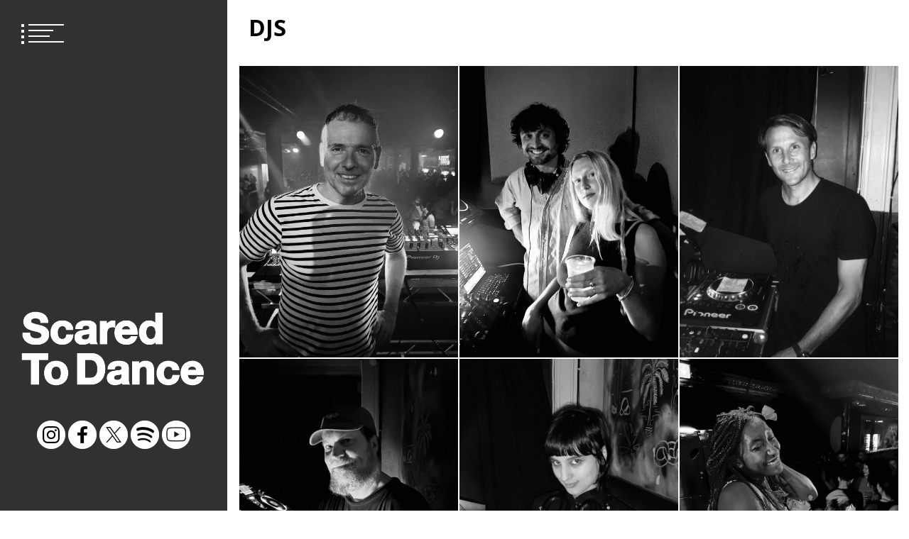

--- FILE ---
content_type: text/html; charset=UTF-8
request_url: https://www.scaredtodance.co.uk/djs/page/2/
body_size: 13513
content:
<!doctype html>
<html lang="en-GB">
<head>
<link rel="icon" href="https://www.scaredtodance.co.uk/favicon.ico" sizes="any">
<link rel="icon" href="/https://www.scaredtodance.co.uk/safari-pinned-tab.svg" type="image/svg+xml">
<link rel="apple-touch-icon" sizes="180x180" href="https://www.scaredtodance.co.uk/apple-touch-icon.png">
<link rel="mask-icon" href="https://www.scaredtodance.co.uk/safari-pinned-tab.svg" color="#000000">
	<meta charset="UTF-8">
	<meta name="viewport" content="width=device-width, initial-scale=1">
	<link rel="profile" href="https://gmpg.org/xfn/11">

	<title>DJS &#8211; Page 2 &#8211; SCARED TO DANCE</title>
<meta name='robots' content='max-image-preview:large' />
	<style>img:is([sizes="auto" i], [sizes^="auto," i]) { contain-intrinsic-size: 3000px 1500px }</style>
	
<!-- Google Tag Manager by PYS -->
    <script data-cfasync="false" data-pagespeed-no-defer>
	    window.dataLayerPYS = window.dataLayerPYS || [];
	</script>
<!-- End Google Tag Manager by PYS -->
<!-- Google Tag Manager by PYS -->
<script data-cfasync="false" data-pagespeed-no-defer>
	var pys_datalayer_name = "dataLayer";
	window.dataLayerPYS = window.dataLayerPYS || [];</script> 
<!-- End Google Tag Manager by PYS --><link rel='dns-prefetch' href='//www.scaredtodance.co.uk' />
<link rel='dns-prefetch' href='//fonts.googleapis.com' />
<link rel="alternate" type="application/rss+xml" title="SCARED TO DANCE &raquo; Feed" href="https://www.scaredtodance.co.uk/feed/" />
<link rel="alternate" type="application/rss+xml" title="SCARED TO DANCE &raquo; Comments Feed" href="https://www.scaredtodance.co.uk/comments/feed/" />
<link rel="alternate" type="application/rss+xml" title="SCARED TO DANCE &raquo; DJS Category Feed" href="https://www.scaredtodance.co.uk/djs/feed/" />
<script type="text/javascript">
/* <![CDATA[ */
window._wpemojiSettings = {"baseUrl":"https:\/\/s.w.org\/images\/core\/emoji\/15.0.3\/72x72\/","ext":".png","svgUrl":"https:\/\/s.w.org\/images\/core\/emoji\/15.0.3\/svg\/","svgExt":".svg","source":{"concatemoji":"https:\/\/www.scaredtodance.co.uk\/wp-includes\/js\/wp-emoji-release.min.js?ver=6.7.4"}};
/*! This file is auto-generated */
!function(i,n){var o,s,e;function c(e){try{var t={supportTests:e,timestamp:(new Date).valueOf()};sessionStorage.setItem(o,JSON.stringify(t))}catch(e){}}function p(e,t,n){e.clearRect(0,0,e.canvas.width,e.canvas.height),e.fillText(t,0,0);var t=new Uint32Array(e.getImageData(0,0,e.canvas.width,e.canvas.height).data),r=(e.clearRect(0,0,e.canvas.width,e.canvas.height),e.fillText(n,0,0),new Uint32Array(e.getImageData(0,0,e.canvas.width,e.canvas.height).data));return t.every(function(e,t){return e===r[t]})}function u(e,t,n){switch(t){case"flag":return n(e,"\ud83c\udff3\ufe0f\u200d\u26a7\ufe0f","\ud83c\udff3\ufe0f\u200b\u26a7\ufe0f")?!1:!n(e,"\ud83c\uddfa\ud83c\uddf3","\ud83c\uddfa\u200b\ud83c\uddf3")&&!n(e,"\ud83c\udff4\udb40\udc67\udb40\udc62\udb40\udc65\udb40\udc6e\udb40\udc67\udb40\udc7f","\ud83c\udff4\u200b\udb40\udc67\u200b\udb40\udc62\u200b\udb40\udc65\u200b\udb40\udc6e\u200b\udb40\udc67\u200b\udb40\udc7f");case"emoji":return!n(e,"\ud83d\udc26\u200d\u2b1b","\ud83d\udc26\u200b\u2b1b")}return!1}function f(e,t,n){var r="undefined"!=typeof WorkerGlobalScope&&self instanceof WorkerGlobalScope?new OffscreenCanvas(300,150):i.createElement("canvas"),a=r.getContext("2d",{willReadFrequently:!0}),o=(a.textBaseline="top",a.font="600 32px Arial",{});return e.forEach(function(e){o[e]=t(a,e,n)}),o}function t(e){var t=i.createElement("script");t.src=e,t.defer=!0,i.head.appendChild(t)}"undefined"!=typeof Promise&&(o="wpEmojiSettingsSupports",s=["flag","emoji"],n.supports={everything:!0,everythingExceptFlag:!0},e=new Promise(function(e){i.addEventListener("DOMContentLoaded",e,{once:!0})}),new Promise(function(t){var n=function(){try{var e=JSON.parse(sessionStorage.getItem(o));if("object"==typeof e&&"number"==typeof e.timestamp&&(new Date).valueOf()<e.timestamp+604800&&"object"==typeof e.supportTests)return e.supportTests}catch(e){}return null}();if(!n){if("undefined"!=typeof Worker&&"undefined"!=typeof OffscreenCanvas&&"undefined"!=typeof URL&&URL.createObjectURL&&"undefined"!=typeof Blob)try{var e="postMessage("+f.toString()+"("+[JSON.stringify(s),u.toString(),p.toString()].join(",")+"));",r=new Blob([e],{type:"text/javascript"}),a=new Worker(URL.createObjectURL(r),{name:"wpTestEmojiSupports"});return void(a.onmessage=function(e){c(n=e.data),a.terminate(),t(n)})}catch(e){}c(n=f(s,u,p))}t(n)}).then(function(e){for(var t in e)n.supports[t]=e[t],n.supports.everything=n.supports.everything&&n.supports[t],"flag"!==t&&(n.supports.everythingExceptFlag=n.supports.everythingExceptFlag&&n.supports[t]);n.supports.everythingExceptFlag=n.supports.everythingExceptFlag&&!n.supports.flag,n.DOMReady=!1,n.readyCallback=function(){n.DOMReady=!0}}).then(function(){return e}).then(function(){var e;n.supports.everything||(n.readyCallback(),(e=n.source||{}).concatemoji?t(e.concatemoji):e.wpemoji&&e.twemoji&&(t(e.twemoji),t(e.wpemoji)))}))}((window,document),window._wpemojiSettings);
/* ]]> */
</script>
<link rel='stylesheet' id='twb-open-sans-css' href='https://fonts.googleapis.com/css?family=Open+Sans%3A300%2C400%2C500%2C600%2C700%2C800&#038;display=swap&#038;ver=6.7.4' type='text/css' media='all' />
<link rel='stylesheet' id='twbbwg-global-css' href='https://www.scaredtodance.co.uk/wp-content/plugins/photo-gallery/booster/assets/css/global.css?ver=1.0.0' type='text/css' media='all' />
<style id='wp-emoji-styles-inline-css' type='text/css'>

	img.wp-smiley, img.emoji {
		display: inline !important;
		border: none !important;
		box-shadow: none !important;
		height: 1em !important;
		width: 1em !important;
		margin: 0 0.07em !important;
		vertical-align: -0.1em !important;
		background: none !important;
		padding: 0 !important;
	}
</style>
<link rel='stylesheet' id='wp-block-library-css' href='https://www.scaredtodance.co.uk/wp-includes/css/dist/block-library/style.min.css?ver=6.7.4' type='text/css' media='all' />
<style id='feedzy-rss-feeds-loop-style-inline-css' type='text/css'>
.wp-block-feedzy-rss-feeds-loop{display:grid;gap:24px;grid-template-columns:repeat(1,1fr)}@media(min-width:782px){.wp-block-feedzy-rss-feeds-loop.feedzy-loop-columns-2,.wp-block-feedzy-rss-feeds-loop.feedzy-loop-columns-3,.wp-block-feedzy-rss-feeds-loop.feedzy-loop-columns-4,.wp-block-feedzy-rss-feeds-loop.feedzy-loop-columns-5{grid-template-columns:repeat(2,1fr)}}@media(min-width:960px){.wp-block-feedzy-rss-feeds-loop.feedzy-loop-columns-2{grid-template-columns:repeat(2,1fr)}.wp-block-feedzy-rss-feeds-loop.feedzy-loop-columns-3{grid-template-columns:repeat(3,1fr)}.wp-block-feedzy-rss-feeds-loop.feedzy-loop-columns-4{grid-template-columns:repeat(4,1fr)}.wp-block-feedzy-rss-feeds-loop.feedzy-loop-columns-5{grid-template-columns:repeat(5,1fr)}}.wp-block-feedzy-rss-feeds-loop .wp-block-image.is-style-rounded img{border-radius:9999px}.wp-block-feedzy-rss-feeds-loop .wp-block-image:has(:is(img:not([src]),img[src=""])){display:none}

</style>
<style id='classic-theme-styles-inline-css' type='text/css'>
/*! This file is auto-generated */
.wp-block-button__link{color:#fff;background-color:#32373c;border-radius:9999px;box-shadow:none;text-decoration:none;padding:calc(.667em + 2px) calc(1.333em + 2px);font-size:1.125em}.wp-block-file__button{background:#32373c;color:#fff;text-decoration:none}
</style>
<style id='global-styles-inline-css' type='text/css'>
:root{--wp--preset--aspect-ratio--square: 1;--wp--preset--aspect-ratio--4-3: 4/3;--wp--preset--aspect-ratio--3-4: 3/4;--wp--preset--aspect-ratio--3-2: 3/2;--wp--preset--aspect-ratio--2-3: 2/3;--wp--preset--aspect-ratio--16-9: 16/9;--wp--preset--aspect-ratio--9-16: 9/16;--wp--preset--color--black: #000000;--wp--preset--color--cyan-bluish-gray: #abb8c3;--wp--preset--color--white: #ffffff;--wp--preset--color--pale-pink: #f78da7;--wp--preset--color--vivid-red: #cf2e2e;--wp--preset--color--luminous-vivid-orange: #ff6900;--wp--preset--color--luminous-vivid-amber: #fcb900;--wp--preset--color--light-green-cyan: #7bdcb5;--wp--preset--color--vivid-green-cyan: #00d084;--wp--preset--color--pale-cyan-blue: #8ed1fc;--wp--preset--color--vivid-cyan-blue: #0693e3;--wp--preset--color--vivid-purple: #9b51e0;--wp--preset--gradient--vivid-cyan-blue-to-vivid-purple: linear-gradient(135deg,rgba(6,147,227,1) 0%,rgb(155,81,224) 100%);--wp--preset--gradient--light-green-cyan-to-vivid-green-cyan: linear-gradient(135deg,rgb(122,220,180) 0%,rgb(0,208,130) 100%);--wp--preset--gradient--luminous-vivid-amber-to-luminous-vivid-orange: linear-gradient(135deg,rgba(252,185,0,1) 0%,rgba(255,105,0,1) 100%);--wp--preset--gradient--luminous-vivid-orange-to-vivid-red: linear-gradient(135deg,rgba(255,105,0,1) 0%,rgb(207,46,46) 100%);--wp--preset--gradient--very-light-gray-to-cyan-bluish-gray: linear-gradient(135deg,rgb(238,238,238) 0%,rgb(169,184,195) 100%);--wp--preset--gradient--cool-to-warm-spectrum: linear-gradient(135deg,rgb(74,234,220) 0%,rgb(151,120,209) 20%,rgb(207,42,186) 40%,rgb(238,44,130) 60%,rgb(251,105,98) 80%,rgb(254,248,76) 100%);--wp--preset--gradient--blush-light-purple: linear-gradient(135deg,rgb(255,206,236) 0%,rgb(152,150,240) 100%);--wp--preset--gradient--blush-bordeaux: linear-gradient(135deg,rgb(254,205,165) 0%,rgb(254,45,45) 50%,rgb(107,0,62) 100%);--wp--preset--gradient--luminous-dusk: linear-gradient(135deg,rgb(255,203,112) 0%,rgb(199,81,192) 50%,rgb(65,88,208) 100%);--wp--preset--gradient--pale-ocean: linear-gradient(135deg,rgb(255,245,203) 0%,rgb(182,227,212) 50%,rgb(51,167,181) 100%);--wp--preset--gradient--electric-grass: linear-gradient(135deg,rgb(202,248,128) 0%,rgb(113,206,126) 100%);--wp--preset--gradient--midnight: linear-gradient(135deg,rgb(2,3,129) 0%,rgb(40,116,252) 100%);--wp--preset--font-size--small: 13px;--wp--preset--font-size--medium: 20px;--wp--preset--font-size--large: 36px;--wp--preset--font-size--x-large: 42px;--wp--preset--spacing--20: 0.44rem;--wp--preset--spacing--30: 0.67rem;--wp--preset--spacing--40: 1rem;--wp--preset--spacing--50: 1.5rem;--wp--preset--spacing--60: 2.25rem;--wp--preset--spacing--70: 3.38rem;--wp--preset--spacing--80: 5.06rem;--wp--preset--shadow--natural: 6px 6px 9px rgba(0, 0, 0, 0.2);--wp--preset--shadow--deep: 12px 12px 50px rgba(0, 0, 0, 0.4);--wp--preset--shadow--sharp: 6px 6px 0px rgba(0, 0, 0, 0.2);--wp--preset--shadow--outlined: 6px 6px 0px -3px rgba(255, 255, 255, 1), 6px 6px rgba(0, 0, 0, 1);--wp--preset--shadow--crisp: 6px 6px 0px rgba(0, 0, 0, 1);}:where(.is-layout-flex){gap: 0.5em;}:where(.is-layout-grid){gap: 0.5em;}body .is-layout-flex{display: flex;}.is-layout-flex{flex-wrap: wrap;align-items: center;}.is-layout-flex > :is(*, div){margin: 0;}body .is-layout-grid{display: grid;}.is-layout-grid > :is(*, div){margin: 0;}:where(.wp-block-columns.is-layout-flex){gap: 2em;}:where(.wp-block-columns.is-layout-grid){gap: 2em;}:where(.wp-block-post-template.is-layout-flex){gap: 1.25em;}:where(.wp-block-post-template.is-layout-grid){gap: 1.25em;}.has-black-color{color: var(--wp--preset--color--black) !important;}.has-cyan-bluish-gray-color{color: var(--wp--preset--color--cyan-bluish-gray) !important;}.has-white-color{color: var(--wp--preset--color--white) !important;}.has-pale-pink-color{color: var(--wp--preset--color--pale-pink) !important;}.has-vivid-red-color{color: var(--wp--preset--color--vivid-red) !important;}.has-luminous-vivid-orange-color{color: var(--wp--preset--color--luminous-vivid-orange) !important;}.has-luminous-vivid-amber-color{color: var(--wp--preset--color--luminous-vivid-amber) !important;}.has-light-green-cyan-color{color: var(--wp--preset--color--light-green-cyan) !important;}.has-vivid-green-cyan-color{color: var(--wp--preset--color--vivid-green-cyan) !important;}.has-pale-cyan-blue-color{color: var(--wp--preset--color--pale-cyan-blue) !important;}.has-vivid-cyan-blue-color{color: var(--wp--preset--color--vivid-cyan-blue) !important;}.has-vivid-purple-color{color: var(--wp--preset--color--vivid-purple) !important;}.has-black-background-color{background-color: var(--wp--preset--color--black) !important;}.has-cyan-bluish-gray-background-color{background-color: var(--wp--preset--color--cyan-bluish-gray) !important;}.has-white-background-color{background-color: var(--wp--preset--color--white) !important;}.has-pale-pink-background-color{background-color: var(--wp--preset--color--pale-pink) !important;}.has-vivid-red-background-color{background-color: var(--wp--preset--color--vivid-red) !important;}.has-luminous-vivid-orange-background-color{background-color: var(--wp--preset--color--luminous-vivid-orange) !important;}.has-luminous-vivid-amber-background-color{background-color: var(--wp--preset--color--luminous-vivid-amber) !important;}.has-light-green-cyan-background-color{background-color: var(--wp--preset--color--light-green-cyan) !important;}.has-vivid-green-cyan-background-color{background-color: var(--wp--preset--color--vivid-green-cyan) !important;}.has-pale-cyan-blue-background-color{background-color: var(--wp--preset--color--pale-cyan-blue) !important;}.has-vivid-cyan-blue-background-color{background-color: var(--wp--preset--color--vivid-cyan-blue) !important;}.has-vivid-purple-background-color{background-color: var(--wp--preset--color--vivid-purple) !important;}.has-black-border-color{border-color: var(--wp--preset--color--black) !important;}.has-cyan-bluish-gray-border-color{border-color: var(--wp--preset--color--cyan-bluish-gray) !important;}.has-white-border-color{border-color: var(--wp--preset--color--white) !important;}.has-pale-pink-border-color{border-color: var(--wp--preset--color--pale-pink) !important;}.has-vivid-red-border-color{border-color: var(--wp--preset--color--vivid-red) !important;}.has-luminous-vivid-orange-border-color{border-color: var(--wp--preset--color--luminous-vivid-orange) !important;}.has-luminous-vivid-amber-border-color{border-color: var(--wp--preset--color--luminous-vivid-amber) !important;}.has-light-green-cyan-border-color{border-color: var(--wp--preset--color--light-green-cyan) !important;}.has-vivid-green-cyan-border-color{border-color: var(--wp--preset--color--vivid-green-cyan) !important;}.has-pale-cyan-blue-border-color{border-color: var(--wp--preset--color--pale-cyan-blue) !important;}.has-vivid-cyan-blue-border-color{border-color: var(--wp--preset--color--vivid-cyan-blue) !important;}.has-vivid-purple-border-color{border-color: var(--wp--preset--color--vivid-purple) !important;}.has-vivid-cyan-blue-to-vivid-purple-gradient-background{background: var(--wp--preset--gradient--vivid-cyan-blue-to-vivid-purple) !important;}.has-light-green-cyan-to-vivid-green-cyan-gradient-background{background: var(--wp--preset--gradient--light-green-cyan-to-vivid-green-cyan) !important;}.has-luminous-vivid-amber-to-luminous-vivid-orange-gradient-background{background: var(--wp--preset--gradient--luminous-vivid-amber-to-luminous-vivid-orange) !important;}.has-luminous-vivid-orange-to-vivid-red-gradient-background{background: var(--wp--preset--gradient--luminous-vivid-orange-to-vivid-red) !important;}.has-very-light-gray-to-cyan-bluish-gray-gradient-background{background: var(--wp--preset--gradient--very-light-gray-to-cyan-bluish-gray) !important;}.has-cool-to-warm-spectrum-gradient-background{background: var(--wp--preset--gradient--cool-to-warm-spectrum) !important;}.has-blush-light-purple-gradient-background{background: var(--wp--preset--gradient--blush-light-purple) !important;}.has-blush-bordeaux-gradient-background{background: var(--wp--preset--gradient--blush-bordeaux) !important;}.has-luminous-dusk-gradient-background{background: var(--wp--preset--gradient--luminous-dusk) !important;}.has-pale-ocean-gradient-background{background: var(--wp--preset--gradient--pale-ocean) !important;}.has-electric-grass-gradient-background{background: var(--wp--preset--gradient--electric-grass) !important;}.has-midnight-gradient-background{background: var(--wp--preset--gradient--midnight) !important;}.has-small-font-size{font-size: var(--wp--preset--font-size--small) !important;}.has-medium-font-size{font-size: var(--wp--preset--font-size--medium) !important;}.has-large-font-size{font-size: var(--wp--preset--font-size--large) !important;}.has-x-large-font-size{font-size: var(--wp--preset--font-size--x-large) !important;}
:where(.wp-block-post-template.is-layout-flex){gap: 1.25em;}:where(.wp-block-post-template.is-layout-grid){gap: 1.25em;}
:where(.wp-block-columns.is-layout-flex){gap: 2em;}:where(.wp-block-columns.is-layout-grid){gap: 2em;}
:root :where(.wp-block-pullquote){font-size: 1.5em;line-height: 1.6;}
</style>
<link rel='stylesheet' id='contact-form-7-css' href='https://www.scaredtodance.co.uk/wp-content/plugins/contact-form-7/includes/css/styles.css?ver=6.0.2' type='text/css' media='all' />
<link rel='stylesheet' id='bwg_fonts-css' href='https://www.scaredtodance.co.uk/wp-content/plugins/photo-gallery/css/bwg-fonts/fonts.css?ver=0.0.1' type='text/css' media='all' />
<link rel='stylesheet' id='sumoselect-css' href='https://www.scaredtodance.co.uk/wp-content/plugins/photo-gallery/css/sumoselect.min.css?ver=3.4.6' type='text/css' media='all' />
<link rel='stylesheet' id='mCustomScrollbar-css' href='https://www.scaredtodance.co.uk/wp-content/plugins/photo-gallery/css/jquery.mCustomScrollbar.min.css?ver=3.1.5' type='text/css' media='all' />
<link rel='stylesheet' id='bwg_googlefonts-css' href='https://fonts.googleapis.com/css?family=Ubuntu&#038;subset=greek,latin,greek-ext,vietnamese,cyrillic-ext,latin-ext,cyrillic' type='text/css' media='all' />
<link rel='stylesheet' id='bwg_frontend-css' href='https://www.scaredtodance.co.uk/wp-content/plugins/photo-gallery/css/styles.min.css?ver=1.8.31' type='text/css' media='all' />
<link rel='stylesheet' id='wpsc-style-css' href='https://www.scaredtodance.co.uk/wp-content/plugins/wordpress-simple-paypal-shopping-cart/assets/wpsc-front-end-styles.css?ver=5.0.7' type='text/css' media='all' />
<link rel='stylesheet' id='font-awesome-css' href='https://www.scaredtodance.co.uk/wp-content/themes/eportfolio/assets/libraries/font-awesome/css/font-awesome.min.css?ver=6.7.4' type='text/css' media='all' />
<link rel='stylesheet' id='slick-css' href='https://www.scaredtodance.co.uk/wp-content/themes/eportfolio/assets/libraries/slick/css/slick.css?ver=6.7.4' type='text/css' media='all' />
<link rel='stylesheet' id='magnific-css' href='https://www.scaredtodance.co.uk/wp-content/themes/eportfolio/assets/libraries/magnific/css/magnific-popup.css?ver=6.7.4' type='text/css' media='all' />
<link rel='stylesheet' id='eportfolio-google-fonts-css' href='https://fonts.googleapis.com/css?family=Open%20Sans:300,300i,400,400i,600,600i,700,700i,800,800i' type='text/css' media='all' />
<link rel='stylesheet' id='eportfolio-style-css' href='https://www.scaredtodance.co.uk/wp-content/themes/eportfolio/style.css?ver=6.7.4' type='text/css' media='all' />
<script type="text/javascript" src="https://www.scaredtodance.co.uk/wp-includes/js/jquery/jquery.min.js?ver=3.7.1" id="jquery-core-js"></script>
<script type="text/javascript" src="https://www.scaredtodance.co.uk/wp-includes/js/jquery/jquery-migrate.min.js?ver=3.4.1" id="jquery-migrate-js"></script>
<script type="text/javascript" src="https://www.scaredtodance.co.uk/wp-content/plugins/photo-gallery/booster/assets/js/circle-progress.js?ver=1.2.2" id="twbbwg-circle-js"></script>
<script type="text/javascript" id="twbbwg-global-js-extra">
/* <![CDATA[ */
var twb = {"nonce":"0d52203095","ajax_url":"https:\/\/www.scaredtodance.co.uk\/wp-admin\/admin-ajax.php","plugin_url":"https:\/\/www.scaredtodance.co.uk\/wp-content\/plugins\/photo-gallery\/booster","href":"https:\/\/www.scaredtodance.co.uk\/wp-admin\/admin.php?page=twbbwg_photo-gallery"};
var twb = {"nonce":"0d52203095","ajax_url":"https:\/\/www.scaredtodance.co.uk\/wp-admin\/admin-ajax.php","plugin_url":"https:\/\/www.scaredtodance.co.uk\/wp-content\/plugins\/photo-gallery\/booster","href":"https:\/\/www.scaredtodance.co.uk\/wp-admin\/admin.php?page=twbbwg_photo-gallery"};
/* ]]> */
</script>
<script type="text/javascript" src="https://www.scaredtodance.co.uk/wp-content/plugins/photo-gallery/booster/assets/js/global.js?ver=1.0.0" id="twbbwg-global-js"></script>
<script type="text/javascript" src="https://www.scaredtodance.co.uk/wp-content/plugins/photo-gallery/js/jquery.sumoselect.min.js?ver=3.4.6" id="sumoselect-js"></script>
<script type="text/javascript" src="https://www.scaredtodance.co.uk/wp-content/plugins/photo-gallery/js/tocca.min.js?ver=2.0.9" id="bwg_mobile-js"></script>
<script type="text/javascript" src="https://www.scaredtodance.co.uk/wp-content/plugins/photo-gallery/js/jquery.mCustomScrollbar.concat.min.js?ver=3.1.5" id="mCustomScrollbar-js"></script>
<script type="text/javascript" src="https://www.scaredtodance.co.uk/wp-content/plugins/photo-gallery/js/jquery.fullscreen.min.js?ver=0.6.0" id="jquery-fullscreen-js"></script>
<script type="text/javascript" id="bwg_frontend-js-extra">
/* <![CDATA[ */
var bwg_objectsL10n = {"bwg_field_required":"field is required.","bwg_mail_validation":"This is not a valid email address.","bwg_search_result":"There are no images matching your search.","bwg_select_tag":"Select Tag","bwg_order_by":"Order By","bwg_search":"Search","bwg_show_ecommerce":"Show Ecommerce","bwg_hide_ecommerce":"Hide Ecommerce","bwg_show_comments":"Show Comments","bwg_hide_comments":"Hide Comments","bwg_restore":"Restore","bwg_maximize":"Maximise","bwg_fullscreen":"Fullscreen","bwg_exit_fullscreen":"Exit Fullscreen","bwg_search_tag":"SEARCH...","bwg_tag_no_match":"No tags found","bwg_all_tags_selected":"All tags selected","bwg_tags_selected":"tags selected","play":"Play","pause":"Pause","is_pro":"","bwg_play":"Play","bwg_pause":"Pause","bwg_hide_info":"Hide info","bwg_show_info":"Show info","bwg_hide_rating":"Hide rating","bwg_show_rating":"Show rating","ok":"Ok","cancel":"Cancel","select_all":"Select all","lazy_load":"0","lazy_loader":"https:\/\/www.scaredtodance.co.uk\/wp-content\/plugins\/photo-gallery\/images\/ajax_loader.png","front_ajax":"0","bwg_tag_see_all":"see all tags","bwg_tag_see_less":"see less tags"};
/* ]]> */
</script>
<script type="text/javascript" src="https://www.scaredtodance.co.uk/wp-content/plugins/photo-gallery/js/scripts.min.js?ver=1.8.31" id="bwg_frontend-js"></script>
<link rel="https://api.w.org/" href="https://www.scaredtodance.co.uk/wp-json/" /><link rel="alternate" title="JSON" type="application/json" href="https://www.scaredtodance.co.uk/wp-json/wp/v2/categories/34" /><link rel="EditURI" type="application/rsd+xml" title="RSD" href="https://www.scaredtodance.co.uk/xmlrpc.php?rsd" />
<!-- start Simple Custom CSS and JS -->
<style type="text/css">
/* Add your CSS code here.

For example:
.example {
    color: red;
}

For brushing up on your CSS knowledge, check out http://www.w3schools.com/css/css_syntax.asp

End of comment */ 
.wp_cart_product_display_box{
max-width: 33%x;
float: left;
margin-right: 10px;
}
merchtable {
  width:100%;
}

merchtable tr {
  width:100%;
}

merchtable td {
  width:33%; 
  border-collapse: collapse; 
  border: 1px solid; 
  margin:10px; 
  vertical-align: top;
  }</style>
<!-- end Simple Custom CSS and JS -->
<style type="text/css">
.feedzy-rss-link-icon:after {
	content: url("https://www.scaredtodance.co.uk/wp-content/plugins/feedzy-rss-feeds/img/external-link.png");
	margin-left: 3px;
}
</style>
		<!-- Facebook Pixel Code -->
<script>
!function(f,b,e,v,n,t,s){if(f.fbq)return;n=f.fbq=function(){n.callMethod?
n.callMethod.apply(n,arguments):n.queue.push(arguments)};if(!f._fbq)f._fbq=n;
n.push=n;n.loaded=!0;n.version='2.0';n.queue=[];t=b.createElement(e);t.async=!0;
t.src=v;s=b.getElementsByTagName(e)[0];s.parentNode.insertBefore(t,s)}(window,
document,'script','https://connect.facebook.net/en_US/fbevents.js');
fbq('init', '544056612395444'); // Insert your pixel ID here.
fbq('track', 'PageView');
</script>
<noscript><img height="1" width="1" style="display:none"
src="https://www.facebook.com/tr?id=544056612395444&ev=PageView&noscript=1"
/></noscript>
<!-- DO NOT MODIFY -->
<!-- End Facebook Pixel Code -->
<!-- WP Simple Shopping Cart plugin v5.0.7 - https://wordpress.org/plugins/wordpress-simple-paypal-shopping-cart/ -->

	<script type="text/javascript">
	<!--
	//
	function ReadForm (obj1, tst)
	{
	    // Read the user form
	    var i,j,pos;
	    val_total="";val_combo="";

	    for (i=0; i<obj1.length; i++)
	    {
	        // run entire form
	        obj = obj1.elements[i];           // a form element

	        if (obj.type == "select-one")
	        {   // just selects
	            if (obj.name == "quantity" ||
	                obj.name == "amount") continue;
		        pos = obj.selectedIndex;        // which option selected
		        val = obj.options[pos].value;   // selected value
		        val_combo = val_combo + " (" + val + ")";
	        }
	    }
		// Now summarize everything we have processed above
		val_total = obj1.product_tmp.value + val_combo;
		obj1.wspsc_product.value = val_total;
	}
	//-->
	</script><link rel="apple-touch-icon" sizes="57x57" href="/wp-content/uploads/fbrfg/apple-touch-icon-57x57.png">
<link rel="apple-touch-icon" sizes="60x60" href="/wp-content/uploads/fbrfg/apple-touch-icon-60x60.png">
<link rel="apple-touch-icon" sizes="72x72" href="/wp-content/uploads/fbrfg/apple-touch-icon-72x72.png">
<link rel="apple-touch-icon" sizes="76x76" href="/wp-content/uploads/fbrfg/apple-touch-icon-76x76.png">
<link rel="apple-touch-icon" sizes="114x114" href="/wp-content/uploads/fbrfg/apple-touch-icon-114x114.png">
<link rel="apple-touch-icon" sizes="120x120" href="/wp-content/uploads/fbrfg/apple-touch-icon-120x120.png">
<link rel="apple-touch-icon" sizes="144x144" href="/wp-content/uploads/fbrfg/apple-touch-icon-144x144.png">
<link rel="apple-touch-icon" sizes="152x152" href="/wp-content/uploads/fbrfg/apple-touch-icon-152x152.png">
<link rel="apple-touch-icon" sizes="180x180" href="/wp-content/uploads/fbrfg/apple-touch-icon-180x180.png">
<link rel="icon" type="image/png" href="/wp-content/uploads/fbrfg/favicon-32x32.png" sizes="32x32">
<link rel="icon" type="image/png" href="/wp-content/uploads/fbrfg/android-chrome-192x192.png" sizes="192x192">
<link rel="icon" type="image/png" href="/wp-content/uploads/fbrfg/favicon-96x96.png" sizes="96x96">
<link rel="icon" type="image/png" href="/wp-content/uploads/fbrfg/favicon-16x16.png" sizes="16x16">
<link rel="manifest" href="/wp-content/uploads/fbrfg/manifest.json">
<link rel="mask-icon" href="/wp-content/uploads/fbrfg/safari-pinned-tab.svg" color="#5bbad5">
<link rel="shortcut icon" href="/wp-content/uploads/fbrfg/favicon.ico">
<meta name="msapplication-TileColor" content="#da532c">
<meta name="msapplication-TileImage" content="/wp-content/uploads/fbrfg/mstile-144x144.png">
<meta name="msapplication-config" content="/wp-content/uploads/fbrfg/browserconfig.xml">
<meta name="theme-color" content="#ffffff"><style type="text/css">.recentcomments a{display:inline !important;padding:0 !important;margin:0 !important;}</style>		<style type="text/css">
					.site-title,
			.site-description {
				position: absolute;
				clip: rect(1px, 1px, 1px, 1px);
                display: none;
			}
				</style>
		<link rel="icon" href="https://www.scaredtodance.co.uk/wp-content/uploads/2023/06/cropped-logo512x512-32x32.png" sizes="32x32" />
<link rel="icon" href="https://www.scaredtodance.co.uk/wp-content/uploads/2023/06/cropped-logo512x512-192x192.png" sizes="192x192" />
<link rel="apple-touch-icon" href="https://www.scaredtodance.co.uk/wp-content/uploads/2023/06/cropped-logo512x512-180x180.png" />
<meta name="msapplication-TileImage" content="https://www.scaredtodance.co.uk/wp-content/uploads/2023/06/cropped-logo512x512-270x270.png" />
	
<!-- Meta Pixel Code -->
<script>
!function(f,b,e,v,n,t,s)
{if(f.fbq)return;n=f.fbq=function(){n.callMethod?
n.callMethod.apply(n,arguments):n.queue.push(arguments)};
if(!f._fbq)f._fbq=n;n.push=n;n.loaded=!0;n.version='2.0';
n.queue=[];t=b.createElement(e);t.async=!0;
t.src=v;s=b.getElementsByTagName(e)[0];
s.parentNode.insertBefore(t,s)}(window, document,'script',
'https://connect.facebook.net/en_US/fbevents.js');
fbq('init', '544056612395444');
fbq('track', 'PageView');
</script>
<noscript><img height="1" width="1" style="display:none"
src="https://www.facebook.com/tr?id=544056612395444&ev=PageView&noscript=1"
/></noscript>
<!-- End Meta Pixel Code -->
	<!-- Meta Pixel Code -->
<script>
!function(f,b,e,v,n,t,s)
{if(f.fbq)return;n=f.fbq=function(){n.callMethod?
n.callMethod.apply(n,arguments):n.queue.push(arguments)};
if(!f._fbq)f._fbq=n;n.push=n;n.loaded=!0;n.version='2.0';
n.queue=[];t=b.createElement(e);t.async=!0;
t.src=v;s=b.getElementsByTagName(e)[0];
s.parentNode.insertBefore(t,s)}(window, document,'script',
'https://connect.facebook.net/en_US/fbevents.js');
fbq('init', '434776738783398');
fbq('track', 'PageView');
</script>
<noscript><img height="1" width="1" style="display:none"
src="https://www.facebook.com/tr?id=434776738783398&ev=PageView&noscript=1"
/></noscript>
<!-- End Meta Pixel Code -->
</head>

<body data-rsssl=1 class="archive paged category category-djs category-34 wp-custom-logo paged-2 category-paged-2 hfeed no-sidebar">
		<div id="page" class="site twp-page-content">
		<a class="skip-link screen-reader-text" href="#content">Skip to content</a>
				<header id="masthead" class="site-header twp-header  data-bg twp-overlay-black" data-background="">

			<div class="twp-menu-section twp-w-100">
				<div class="twp-menu-icon twp-white-menu-icon" id="twp-menu-icon">
					<button>
						<span></span>
						<span></span>
						<span></span>
						<span></span>
					</button>
				</div>
                			</div>
			<div class="site-branding">
				<div class="twp-wrapper">
					<a href="https://www.scaredtodance.co.uk/" class="custom-logo-link" rel="home"><img width="980" height="400" src="https://www.scaredtodance.co.uk/wp-content/uploads/2023/06/STD-Logo.png" class="custom-logo" alt="SCARED TO DANCE" decoding="async" fetchpriority="high" srcset="https://www.scaredtodance.co.uk/wp-content/uploads/2023/06/STD-Logo.png 980w, https://www.scaredtodance.co.uk/wp-content/uploads/2023/06/STD-Logo-600x245.png 600w, https://www.scaredtodance.co.uk/wp-content/uploads/2023/06/STD-Logo-768x313.png 768w" sizes="(max-width: 980px) 100vw, 980px" /></a>					<h1 class="site-title"><a href="https://www.scaredtodance.co.uk/" rel="home">SCARED TO DANCE</a></h1>
															
										<p></p>
					<p></p>
						<center>
							<table>
							<tr>
                            <td width="240px" style="vertical-align:bottom" align=center>
                                <div id="social">
                                    <a href="http://instagram.com/scaredtodance"><img
                                        src="https://www.scaredtodance.co.uk/wp-content/themes/eportfolio/images/ig1.png"
                                        width="40px"
                                        height="40px"
                                        onmouseover="this.src='https://www.scaredtodance.co.uk/wp-content/themes/eportfolio/images/ig2.png';"
                                        onmouseout="this.src='https://www.scaredtodance.co.uk/wp-content/themes/eportfolio/images/ig1.png';"/></a>
                                    <a href="https://www.facebook.com/scaredtodance"><img
                                        src="https://www.scaredtodance.co.uk/wp-content/themes/eportfolio/images/fb1.png"
                                        width="40px"
                                        height="40px"
                                        onmouseover="this.src='https://www.scaredtodance.co.uk/wp-content/themes/eportfolio/images/fb2.png';"
                                        onmouseout="this.src='https://www.scaredtodance.co.uk/wp-content/themes/eportfolio/images/fb1.png';"/></a>
                                    <a href="https://twitter.com/ScaredToDance"><img
                                        src="https://www.scaredtodance.co.uk/wp-content/themes/eportfolio/images/x1.png"
                                        width="40px"
                                        height="40px"
                                        onmouseover="this.src='https://www.scaredtodance.co.uk/wp-content/themes/eportfolio/images/x2.png';"
                                        onmouseout="this.src='https://www.scaredtodance.co.uk/wp-content/themes/eportfolio/images/x1.png';"/></a>
                                    <a href="https://open.spotify.com/user/scaredtodance"><img
                                        src="https://www.scaredtodance.co.uk/wp-content/themes/eportfolio/images/s1.png"
                                        width="40px"
                                        height="40px"
                                        onmouseover="this.src='https://www.scaredtodance.co.uk/wp-content/themes/eportfolio/images/s2.png';"
                                        onmouseout="this.src='https://www.scaredtodance.co.uk/wp-content/themes/eportfolio/images/s1.png';"/></a>
                                    <a href="https://www.youtube.com/@scaredtodance"><img
                                        src="https://www.scaredtodance.co.uk/wp-content/themes/eportfolio/images/yt1.png"
                                        width="40px"
                                        height="40px"
                                        onmouseover="this.src='https://www.scaredtodance.co.uk/wp-content/themes/eportfolio/images/yt2.png';"
                                        onmouseout="this.src='https://www.scaredtodance.co.uk/wp-content/themes/eportfolio/images/yt1.png';"/></a>
                                </div>
                            </td>
                        </tr>
                    </table></center>
					</p>
				</div>
			</div><!-- .site-branding -->

			<!-- primary nav -->
			<nav id="site-navigation" class="main-navigation twp-nav-section">
				<button class="menu-toggle" aria-controls="primary-menu" aria-expanded="false">Primary Menu</button>
				<div class="menu-menu-1-container"><ul id="primary-menu" class="menu"><li id="menu-item-18059" class="menu-item menu-item-type-post_type menu-item-object-page menu-item-has-children menu-item-18059"><div class="submenu-wrapper"><a href="https://www.scaredtodance.co.uk/about/">ABOUT</a><button class="theme-btn-toggle submenu-toggle" data-toggle-target=".menu-item.menu-item-18059 > .sub-menu" data-toggle-type="slidetoggle" data-toggle-duration="250" aria-expanded="false"><span class="btn__content" tabindex="-1"><span class="screen-reader-text">Show sub menu</span><span class="fa fa-chevron-down"></span></span></button></div>
<ul class="sub-menu">
	<li id="menu-item-18062" class="menu-item menu-item-type-post_type menu-item-object-page menu-item-18062"><div class="submenu-wrapper"><a href="https://www.scaredtodance.co.uk/about/contact/">CONTACT</a></div></li>
	<li id="menu-item-18063" class="menu-item menu-item-type-post_type menu-item-object-page menu-item-18063"><div class="submenu-wrapper"><a href="https://www.scaredtodance.co.uk/about/press/">PRESS</a></div></li>
	<li id="menu-item-18061" class="menu-item menu-item-type-post_type menu-item-object-page menu-item-18061"><div class="submenu-wrapper"><a href="https://www.scaredtodance.co.uk/privacy-policy/">PRIVACY POLICY</a></div></li>
</ul>
</li>
<li id="menu-item-18575" class="menu-item menu-item-type-post_type menu-item-object-page menu-item-has-children menu-item-18575"><div class="submenu-wrapper"><a href="https://www.scaredtodance.co.uk/next-club/upcoming-dates/">CLUB</a><button class="theme-btn-toggle submenu-toggle" data-toggle-target=".menu-item.menu-item-18575 > .sub-menu" data-toggle-type="slidetoggle" data-toggle-duration="250" aria-expanded="false"><span class="btn__content" tabindex="-1"><span class="screen-reader-text">Show sub menu</span><span class="fa fa-chevron-down"></span></span></button></div>
<ul class="sub-menu">
	<li id="menu-item-7562" class="menu-item menu-item-type-post_type menu-item-object-page menu-item-7562"><div class="submenu-wrapper"><a href="https://www.scaredtodance.co.uk/next-club/">NEXT CLUB</a></div></li>
	<li id="menu-item-5317" class="menu-item menu-item-type-post_type menu-item-object-page menu-item-5317"><div class="submenu-wrapper"><a href="https://www.scaredtodance.co.uk/next-club/upcoming-dates/">UPCOMING CLUB DATES</a></div></li>
	<li id="menu-item-5149" class="menu-item menu-item-type-taxonomy menu-item-object-category menu-item-5149"><div class="submenu-wrapper"><a href="https://www.scaredtodance.co.uk/club/">ALL CLUB DATES</a></div></li>
</ul>
</li>
<li id="menu-item-18607" class="menu-item menu-item-type-post_type menu-item-object-page menu-item-has-children menu-item-18607"><div class="submenu-wrapper"><a href="https://www.scaredtodance.co.uk/filmnight/upcoming-film-dates/">FILM</a><button class="theme-btn-toggle submenu-toggle" data-toggle-target=".menu-item.menu-item-18607 > .sub-menu" data-toggle-type="slidetoggle" data-toggle-duration="250" aria-expanded="false"><span class="btn__content" tabindex="-1"><span class="screen-reader-text">Show sub menu</span><span class="fa fa-chevron-down"></span></span></button></div>
<ul class="sub-menu">
	<li id="menu-item-18608" class="menu-item menu-item-type-post_type menu-item-object-page menu-item-18608"><div class="submenu-wrapper"><a href="https://www.scaredtodance.co.uk/filmnight/">NEXT FILM</a></div></li>
	<li id="menu-item-18609" class="menu-item menu-item-type-post_type menu-item-object-page menu-item-18609"><div class="submenu-wrapper"><a href="https://www.scaredtodance.co.uk/filmnight/upcoming-film-dates/">UPCOMING FILM DATES</a></div></li>
	<li id="menu-item-18610" class="menu-item menu-item-type-taxonomy menu-item-object-category menu-item-18610"><div class="submenu-wrapper"><a href="https://www.scaredtodance.co.uk/film/">ALL FILM DATES</a></div></li>
</ul>
</li>
<li id="menu-item-18576" class="menu-item menu-item-type-post_type menu-item-object-page menu-item-has-children menu-item-18576"><div class="submenu-wrapper"><a href="https://www.scaredtodance.co.uk/gignight/upcoming-dates/">GIGS</a><button class="theme-btn-toggle submenu-toggle" data-toggle-target=".menu-item.menu-item-18576 > .sub-menu" data-toggle-type="slidetoggle" data-toggle-duration="250" aria-expanded="false"><span class="btn__content" tabindex="-1"><span class="screen-reader-text">Show sub menu</span><span class="fa fa-chevron-down"></span></span></button></div>
<ul class="sub-menu">
	<li id="menu-item-7566" class="menu-item menu-item-type-post_type menu-item-object-page menu-item-7566"><div class="submenu-wrapper"><a href="https://www.scaredtodance.co.uk/gignight/">NEXT GIG</a></div></li>
	<li id="menu-item-5315" class="menu-item menu-item-type-post_type menu-item-object-page menu-item-5315"><div class="submenu-wrapper"><a href="https://www.scaredtodance.co.uk/gignight/upcoming-dates/">UPCOMING GIG DATES</a></div></li>
	<li id="menu-item-4806" class="menu-item menu-item-type-taxonomy menu-item-object-category menu-item-4806"><div class="submenu-wrapper"><a href="https://www.scaredtodance.co.uk/gigs/">ALL GIG DATES</a></div></li>
</ul>
</li>
<li id="menu-item-20536" class="menu-item menu-item-type-post_type menu-item-object-page menu-item-20536"><div class="submenu-wrapper"><a href="https://www.scaredtodance.co.uk/scared-to-dance-podcast/">PODCAST</a></div></li>
<li id="menu-item-7419" class="menu-item menu-item-type-taxonomy menu-item-object-category current-menu-item menu-item-7419"><div class="submenu-wrapper"><a href="https://www.scaredtodance.co.uk/djs/" aria-current="page">DJS</a></div></li>
<li id="menu-item-19326" class="menu-item menu-item-type-post_type menu-item-object-page menu-item-19326"><div class="submenu-wrapper"><a href="https://www.scaredtodance.co.uk/photogallery/">PHOTOS</a></div></li>
<li id="menu-item-18288" class="menu-item menu-item-type-post_type menu-item-object-page menu-item-18288"><div class="submenu-wrapper"><a href="https://www.scaredtodance.co.uk/merch/">MERCH</a></div></li>
<li id="menu-item-15255" class="menu-item menu-item-type-post_type menu-item-object-page menu-item-15255"><div class="submenu-wrapper"><a href="https://www.scaredtodance.co.uk/newsletter/">NEWSLETTER</a></div></li>
</ul></div>			</nav><!-- #site-navigation -->
		</header><!-- #masthead -->
	
		        			<div class="twp-preloader" id="preloader">
				<div class="status" id="status">
					<div class="twp-square"></div>
					<div class="twp-square"></div>
					<div class="twp-square"></div>
					<div class="twp-square"></div>
				</div>
				<div class="twp-preloader" id="preloader">
					<div class="status" id="status">
						<div class="twp-square"></div>
						<div class="twp-square"></div>
						<div class="twp-square"></div>
						<div class="twp-square"></div>
					</div>
				</div>
			</div>
				

	<div class="content twp-archive-section twp-min-height">
		<main id="main" class="site-main">
			
			
			
			<header class="page-header twp-title-with-bar">
				<h1 class="page-title">DJS</h1>			</header><!-- .page-header -->
						<div class="masonry-blocks twp-post-with-bg-image twp-masonary-gallery-no-space twp-3-col-masonary" id="masonary-gallery">
			
			<article id="post-12622" class="twp-gallery-post twp-overlay-image-hover  post-12622 post type-post status-publish format-standard has-post-thumbnail hentry category-djs">
		        <a class="post-thumbnail data-bg" href="https://www.scaredtodance.co.uk/2023/02/belle-and-sebastian/"  data-background="https://www.scaredtodance.co.uk/wp-content/uploads/2024/04/Belle-and-Sebastian-1-1536x2048-1.jpeg">
        		<img width="540" height="720" src="https://www.scaredtodance.co.uk/wp-content/uploads/2024/04/Belle-and-Sebastian-1-1536x2048-1.jpeg" class="attachment-full size-full wp-post-image" alt="" decoding="async" />        		<span class="twp-post-format-white">
									</span>
	        </a>
	
	<div class="twp-desc">
		<div class="twp-categories">
			<ul class="cat-links"><li>
                             <a href="https://www.scaredtodance.co.uk/djs/"> 
                                 DJS
                             </a>
                        </li></ul>		</div>
		<h4 class="entry-title"><a href="https://www.scaredtodance.co.uk/2023/02/belle-and-sebastian/" rel="bookmark">BELLE AND SEBASTIAN</a></h4>		<div class='twp-meta'>
		</div>
	</div>
</article><!-- #post-12622 -->
<article id="post-20091" class="twp-gallery-post twp-overlay-image-hover  post-20091 post type-post status-publish format-standard has-post-thumbnail hentry category-djs">
		        <a class="post-thumbnail data-bg" href="https://www.scaredtodance.co.uk/2023/02/billie-marten-flyte/"  data-background="https://www.scaredtodance.co.uk/wp-content/uploads/2025/05/Billie-Marten-Flyte.jpeg">
        		<img width="540" height="720" src="https://www.scaredtodance.co.uk/wp-content/uploads/2025/05/Billie-Marten-Flyte.jpeg" class="attachment-full size-full wp-post-image" alt="" decoding="async" />        		<span class="twp-post-format-white">
									</span>
	        </a>
	
	<div class="twp-desc">
		<div class="twp-categories">
			<ul class="cat-links"><li>
                             <a href="https://www.scaredtodance.co.uk/djs/"> 
                                 DJS
                             </a>
                        </li></ul>		</div>
		<h4 class="entry-title"><a href="https://www.scaredtodance.co.uk/2023/02/billie-marten-flyte/" rel="bookmark">BILLIE MARTEN &#038; FLYTE</a></h4>		<div class='twp-meta'>
		</div>
	</div>
</article><!-- #post-20091 -->
<article id="post-18117" class="twp-gallery-post twp-overlay-image-hover  post-18117 post type-post status-publish format-standard has-post-thumbnail hentry category-djs">
		        <a class="post-thumbnail data-bg" href="https://www.scaredtodance.co.uk/2023/02/gaizka-mendieta/"  data-background="https://www.scaredtodance.co.uk/wp-content/uploads/2023/04/Gaizka-Mendieta.jpg">
        		<img width="1350" height="1800" src="https://www.scaredtodance.co.uk/wp-content/uploads/2023/04/Gaizka-Mendieta.jpg" class="attachment-full size-full wp-post-image" alt="" decoding="async" srcset="https://www.scaredtodance.co.uk/wp-content/uploads/2023/04/Gaizka-Mendieta.jpg 1350w, https://www.scaredtodance.co.uk/wp-content/uploads/2023/04/Gaizka-Mendieta-1152x1536.jpg 1152w" sizes="(max-width: 1350px) 100vw, 1350px" />        		<span class="twp-post-format-white">
									</span>
	        </a>
	
	<div class="twp-desc">
		<div class="twp-categories">
			<ul class="cat-links"><li>
                             <a href="https://www.scaredtodance.co.uk/djs/"> 
                                 DJS
                             </a>
                        </li></ul>		</div>
		<h4 class="entry-title"><a href="https://www.scaredtodance.co.uk/2023/02/gaizka-mendieta/" rel="bookmark">GAIZKA MENDIETA</a></h4>		<div class='twp-meta'>
		</div>
	</div>
</article><!-- #post-18117 -->
<article id="post-18966" class="twp-gallery-post twp-overlay-image-hover  post-18966 post type-post status-publish format-standard has-post-thumbnail hentry category-djs">
		        <a class="post-thumbnail data-bg" href="https://www.scaredtodance.co.uk/2023/02/sophie-duker/"  data-background="https://www.scaredtodance.co.uk/wp-content/uploads/2024/04/SophieDuker.jpg">
        		<img width="540" height="720" src="https://www.scaredtodance.co.uk/wp-content/uploads/2024/04/SophieDuker.jpg" class="attachment-full size-full wp-post-image" alt="" decoding="async" loading="lazy" />        		<span class="twp-post-format-white">
									</span>
	        </a>
	
	<div class="twp-desc">
		<div class="twp-categories">
			<ul class="cat-links"><li>
                             <a href="https://www.scaredtodance.co.uk/djs/"> 
                                 DJS
                             </a>
                        </li></ul>		</div>
		<h4 class="entry-title"><a href="https://www.scaredtodance.co.uk/2023/02/sophie-duker/" rel="bookmark">SOPHIE DUKER</a></h4>		<div class='twp-meta'>
		</div>
	</div>
</article><!-- #post-18966 -->
<article id="post-19544" class="twp-gallery-post twp-overlay-image-hover  post-19544 post type-post status-publish format-standard has-post-thumbnail hentry category-djs">
		        <a class="post-thumbnail data-bg" href="https://www.scaredtodance.co.uk/2023/02/john-grant/"  data-background="https://www.scaredtodance.co.uk/wp-content/uploads/2024/04/John-Grant-768x1024-1.jpeg">
        		<img width="540" height="720" src="https://www.scaredtodance.co.uk/wp-content/uploads/2024/04/John-Grant-768x1024-1.jpeg" class="attachment-full size-full wp-post-image" alt="" decoding="async" loading="lazy" />        		<span class="twp-post-format-white">
									</span>
	        </a>
	
	<div class="twp-desc">
		<div class="twp-categories">
			<ul class="cat-links"><li>
                             <a href="https://www.scaredtodance.co.uk/djs/"> 
                                 DJS
                             </a>
                        </li></ul>		</div>
		<h4 class="entry-title"><a href="https://www.scaredtodance.co.uk/2023/02/john-grant/" rel="bookmark">JOHN GRANT</a></h4>		<div class='twp-meta'>
		</div>
	</div>
</article><!-- #post-19544 -->
<article id="post-18390" class="twp-gallery-post twp-overlay-image-hover  post-18390 post type-post status-publish format-standard has-post-thumbnail hentry category-djs">
		        <a class="post-thumbnail data-bg" href="https://www.scaredtodance.co.uk/2023/02/heartworms/"  data-background="https://www.scaredtodance.co.uk/wp-content/uploads/2023/08/Heartworms.jpeg">
        		<img width="1350" height="1800" src="https://www.scaredtodance.co.uk/wp-content/uploads/2023/08/Heartworms.jpeg" class="attachment-full size-full wp-post-image" alt="" decoding="async" loading="lazy" srcset="https://www.scaredtodance.co.uk/wp-content/uploads/2023/08/Heartworms.jpeg 1350w, https://www.scaredtodance.co.uk/wp-content/uploads/2023/08/Heartworms-1152x1536.jpeg 1152w" sizes="auto, (max-width: 1350px) 100vw, 1350px" />        		<span class="twp-post-format-white">
									</span>
	        </a>
	
	<div class="twp-desc">
		<div class="twp-categories">
			<ul class="cat-links"><li>
                             <a href="https://www.scaredtodance.co.uk/djs/"> 
                                 DJS
                             </a>
                        </li></ul>		</div>
		<h4 class="entry-title"><a href="https://www.scaredtodance.co.uk/2023/02/heartworms/" rel="bookmark">HEARTWORMS</a></h4>		<div class='twp-meta'>
		</div>
	</div>
</article><!-- #post-18390 -->
<article id="post-5387" class="twp-gallery-post twp-overlay-image-hover  post-5387 post type-post status-publish format-standard has-post-thumbnail hentry category-djs">
		        <a class="post-thumbnail data-bg" href="https://www.scaredtodance.co.uk/2023/02/josie-long/"  data-background="https://www.scaredtodance.co.uk/wp-content/uploads/2023/04/JosieLong.jpg">
        		<img width="1350" height="1800" src="https://www.scaredtodance.co.uk/wp-content/uploads/2023/04/JosieLong.jpg" class="attachment-full size-full wp-post-image" alt="" decoding="async" loading="lazy" srcset="https://www.scaredtodance.co.uk/wp-content/uploads/2023/04/JosieLong.jpg 1350w, https://www.scaredtodance.co.uk/wp-content/uploads/2023/04/JosieLong-1152x1536.jpg 1152w" sizes="auto, (max-width: 1350px) 100vw, 1350px" />        		<span class="twp-post-format-white">
									</span>
	        </a>
	
	<div class="twp-desc">
		<div class="twp-categories">
			<ul class="cat-links"><li>
                             <a href="https://www.scaredtodance.co.uk/djs/"> 
                                 DJS
                             </a>
                        </li></ul>		</div>
		<h4 class="entry-title"><a href="https://www.scaredtodance.co.uk/2023/02/josie-long/" rel="bookmark">JOSIE LONG</a></h4>		<div class='twp-meta'>
		</div>
	</div>
</article><!-- #post-5387 -->
<article id="post-5377" class="twp-gallery-post twp-overlay-image-hover  post-5377 post type-post status-publish format-standard has-post-thumbnail hentry category-djs">
		        <a class="post-thumbnail data-bg" href="https://www.scaredtodance.co.uk/2023/02/pat-nevin/"  data-background="https://www.scaredtodance.co.uk/wp-content/uploads/2015/08/Pat-Nevin.jpg">
        		<img width="1350" height="1800" src="https://www.scaredtodance.co.uk/wp-content/uploads/2015/08/Pat-Nevin.jpg" class="attachment-full size-full wp-post-image" alt="" decoding="async" loading="lazy" srcset="https://www.scaredtodance.co.uk/wp-content/uploads/2015/08/Pat-Nevin.jpg 1350w, https://www.scaredtodance.co.uk/wp-content/uploads/2015/08/Pat-Nevin-1152x1536.jpg 1152w" sizes="auto, (max-width: 1350px) 100vw, 1350px" />        		<span class="twp-post-format-white">
									</span>
	        </a>
	
	<div class="twp-desc">
		<div class="twp-categories">
			<ul class="cat-links"><li>
                             <a href="https://www.scaredtodance.co.uk/djs/"> 
                                 DJS
                             </a>
                        </li></ul>		</div>
		<h4 class="entry-title"><a href="https://www.scaredtodance.co.uk/2023/02/pat-nevin/" rel="bookmark">PAT NEVIN</a></h4>		<div class='twp-meta'>
		</div>
	</div>
</article><!-- #post-5377 -->
<article id="post-19978" class="twp-gallery-post twp-overlay-image-hover  post-19978 post type-post status-publish format-standard has-post-thumbnail hentry category-djs">
		        <a class="post-thumbnail data-bg" href="https://www.scaredtodance.co.uk/2023/02/gwenno/"  data-background="https://www.scaredtodance.co.uk/wp-content/uploads/2025/02/Gwenno.jpeg">
        		<img width="540" height="720" src="https://www.scaredtodance.co.uk/wp-content/uploads/2025/02/Gwenno.jpeg" class="attachment-full size-full wp-post-image" alt="" decoding="async" loading="lazy" />        		<span class="twp-post-format-white">
									</span>
	        </a>
	
	<div class="twp-desc">
		<div class="twp-categories">
			<ul class="cat-links"><li>
                             <a href="https://www.scaredtodance.co.uk/djs/"> 
                                 DJS
                             </a>
                        </li></ul>		</div>
		<h4 class="entry-title"><a href="https://www.scaredtodance.co.uk/2023/02/gwenno/" rel="bookmark">GWENNO</a></h4>		<div class='twp-meta'>
		</div>
	</div>
</article><!-- #post-19978 -->
</div>
	<nav class="navigation pagination" aria-label="Posts pagination">
		<h2 class="screen-reader-text">Posts pagination</h2>
		<div class="nav-links"><a class="prev page-numbers" href="https://www.scaredtodance.co.uk/djs/">Previous</a>
<a class="page-numbers" href="https://www.scaredtodance.co.uk/djs/">1</a>
<span aria-current="page" class="page-numbers current">2</span>
<a class="page-numbers" href="https://www.scaredtodance.co.uk/djs/page/3/">3</a>
<span class="page-numbers dots">&hellip;</span>
<a class="page-numbers" href="https://www.scaredtodance.co.uk/djs/page/8/">8</a>
<a class="next page-numbers" href="https://www.scaredtodance.co.uk/djs/page/3/">Next</a></div>
	</nav>
		</main><!-- #main -->
	</div>
	
	<div class="twp-mobile-menu-section">

		<a href="javascript:void(0)" class="skip-link-menu-start"></a>

		<div class="twp-mobile-close-icon">
			<a href="javascript:void(0)" class="twp-close-icon" id="twp-mobile-close">
				<span></span>
				<span></span>
			</a>
		</div>

		<div class="twp-menubar-search">
			<form role="search" method="get" class="search-form" action="https://www.scaredtodance.co.uk/">
				<label>
					<span class="screen-reader-text">Search for:</span>
					<input type="search" class="search-field" placeholder="Search &hellip;" value="" name="s" />
				</label>
				<input type="submit" class="search-submit" value="Search" />
			</form>		</div>
		<div class="twp-mobile-menu">
		</div>
		<a href="javascript:void(0)" class="skip-link-menu-end"></a>
	</div>
	
	<footer id="colophon" class="site-footer">
		<div class="site-info">
			        					<span class="sep">  </span>
					<font size="0.5em">Designed by <a href="http://www.bluebell-design.co.uk" target="_blank">BlueBell Design</a>, based on the ePortfolio theme by <a href="https://www.themeinwp.com/">ThemeInWP</a><br>&copy; Copyright 2026</font>					</div><!-- .site-info -->
	</footer><!-- #colophon -->
</div><!-- #page -->

<script type="text/javascript" src="https://www.scaredtodance.co.uk/wp-includes/js/dist/hooks.min.js?ver=4d63a3d491d11ffd8ac6" id="wp-hooks-js"></script>
<script type="text/javascript" src="https://www.scaredtodance.co.uk/wp-includes/js/dist/i18n.min.js?ver=5e580eb46a90c2b997e6" id="wp-i18n-js"></script>
<script type="text/javascript" id="wp-i18n-js-after">
/* <![CDATA[ */
wp.i18n.setLocaleData( { 'text direction\u0004ltr': [ 'ltr' ] } );
/* ]]> */
</script>
<script type="text/javascript" src="https://www.scaredtodance.co.uk/wp-content/plugins/contact-form-7/includes/swv/js/index.js?ver=6.0.2" id="swv-js"></script>
<script type="text/javascript" id="contact-form-7-js-before">
/* <![CDATA[ */
var wpcf7 = {
    "api": {
        "root": "https:\/\/www.scaredtodance.co.uk\/wp-json\/",
        "namespace": "contact-form-7\/v1"
    }
};
/* ]]> */
</script>
<script type="text/javascript" src="https://www.scaredtodance.co.uk/wp-content/plugins/contact-form-7/includes/js/index.js?ver=6.0.2" id="contact-form-7-js"></script>
<script type="text/javascript" src="https://www.scaredtodance.co.uk/wp-content/themes/eportfolio/js/navigation.js?ver=20151215" id="eportfolio-navigation-js"></script>
<script type="text/javascript" src="https://www.scaredtodance.co.uk/wp-content/themes/eportfolio/assets/libraries/slick/js/slick.min.js?ver=6.7.4" id="jquery-slick-js"></script>
<script type="text/javascript" src="https://www.scaredtodance.co.uk/wp-content/themes/eportfolio/assets/libraries/magnific/js/jquery.magnific-popup.min.js?ver=6.7.4" id="jquery-magnific-js"></script>
<script type="text/javascript" src="https://www.scaredtodance.co.uk/wp-content/themes/eportfolio/js/skip-link-focus-fix.js?ver=20151215" id="eportfolio-skip-link-focus-fix-js"></script>
<script type="text/javascript" src="https://www.scaredtodance.co.uk/wp-content/themes/eportfolio/assets/libraries/theiaStickySidebar/theia-sticky-sidebar.min.js?ver=6.7.4" id="theiaStickySidebar-js"></script>
<script type="text/javascript" src="https://www.scaredtodance.co.uk/wp-includes/js/imagesloaded.min.js?ver=5.0.0" id="imagesloaded-js"></script>
<script type="text/javascript" src="https://www.scaredtodance.co.uk/wp-includes/js/masonry.min.js?ver=4.2.2" id="masonry-js"></script>
<script type="text/javascript" id="mediaelement-core-js-before">
/* <![CDATA[ */
var mejsL10n = {"language":"en","strings":{"mejs.download-file":"Download File","mejs.install-flash":"You are using a browser that does not have Flash player enabled or installed. Please turn on your Flash player plugin or download the latest version from https:\/\/get.adobe.com\/flashplayer\/","mejs.fullscreen":"Fullscreen","mejs.play":"Play","mejs.pause":"Pause","mejs.time-slider":"Time Slider","mejs.time-help-text":"Use Left\/Right Arrow keys to advance one second, Up\/Down arrows to advance ten seconds.","mejs.live-broadcast":"Live Broadcast","mejs.volume-help-text":"Use Up\/Down Arrow keys to increase or decrease volume.","mejs.unmute":"Unmute","mejs.mute":"Mute","mejs.volume-slider":"Volume Slider","mejs.video-player":"Video Player","mejs.audio-player":"Audio Player","mejs.captions-subtitles":"Captions\/Subtitles","mejs.captions-chapters":"Chapters","mejs.none":"None","mejs.afrikaans":"Afrikaans","mejs.albanian":"Albanian","mejs.arabic":"Arabic","mejs.belarusian":"Belarusian","mejs.bulgarian":"Bulgarian","mejs.catalan":"Catalan","mejs.chinese":"Chinese","mejs.chinese-simplified":"Chinese (Simplified)","mejs.chinese-traditional":"Chinese (Traditional)","mejs.croatian":"Croatian","mejs.czech":"Czech","mejs.danish":"Danish","mejs.dutch":"Dutch","mejs.english":"English","mejs.estonian":"Estonian","mejs.filipino":"Filipino","mejs.finnish":"Finnish","mejs.french":"French","mejs.galician":"Galician","mejs.german":"German","mejs.greek":"Greek","mejs.haitian-creole":"Haitian Creole","mejs.hebrew":"Hebrew","mejs.hindi":"Hindi","mejs.hungarian":"Hungarian","mejs.icelandic":"Icelandic","mejs.indonesian":"Indonesian","mejs.irish":"Irish","mejs.italian":"Italian","mejs.japanese":"Japanese","mejs.korean":"Korean","mejs.latvian":"Latvian","mejs.lithuanian":"Lithuanian","mejs.macedonian":"Macedonian","mejs.malay":"Malay","mejs.maltese":"Maltese","mejs.norwegian":"Norwegian","mejs.persian":"Persian","mejs.polish":"Polish","mejs.portuguese":"Portuguese","mejs.romanian":"Romanian","mejs.russian":"Russian","mejs.serbian":"Serbian","mejs.slovak":"Slovak","mejs.slovenian":"Slovenian","mejs.spanish":"Spanish","mejs.swahili":"Swahili","mejs.swedish":"Swedish","mejs.tagalog":"Tagalog","mejs.thai":"Thai","mejs.turkish":"Turkish","mejs.ukrainian":"Ukrainian","mejs.vietnamese":"Vietnamese","mejs.welsh":"Welsh","mejs.yiddish":"Yiddish"}};
/* ]]> */
</script>
<script type="text/javascript" src="https://www.scaredtodance.co.uk/wp-includes/js/mediaelement/mediaelement-and-player.min.js?ver=4.2.17" id="mediaelement-core-js"></script>
<script type="text/javascript" src="https://www.scaredtodance.co.uk/wp-includes/js/mediaelement/mediaelement-migrate.min.js?ver=6.7.4" id="mediaelement-migrate-js"></script>
<script type="text/javascript" id="mediaelement-js-extra">
/* <![CDATA[ */
var _wpmejsSettings = {"pluginPath":"\/wp-includes\/js\/mediaelement\/","classPrefix":"mejs-","stretching":"responsive","audioShortcodeLibrary":"mediaelement","videoShortcodeLibrary":"mediaelement"};
/* ]]> */
</script>
<script type="text/javascript" src="https://www.scaredtodance.co.uk/wp-includes/js/mediaelement/wp-mediaelement.min.js?ver=6.7.4" id="wp-mediaelement-js"></script>
<script type="text/javascript" id="eportfolio-script-js-extra">
/* <![CDATA[ */
var ePortfolioVal = {"nonce":"8a25f532b9","ajaxurl":"https:\/\/www.scaredtodance.co.uk\/wp-admin\/admin-ajax.php","cat":"djs","taxonomy":"category"};
/* ]]> */
</script>
<script type="text/javascript" src="https://www.scaredtodance.co.uk/wp-content/themes/eportfolio/assets/twp/js/main.js?ver=6.7.4" id="eportfolio-script-js"></script>

</body>
</html>
